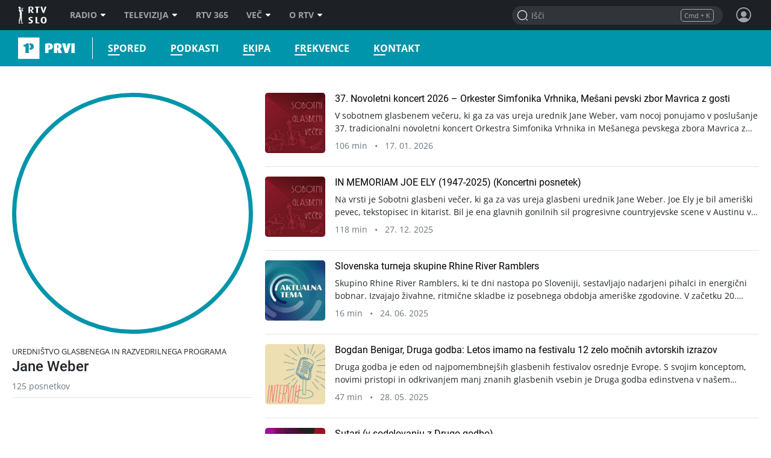

--- FILE ---
content_type: application/x-javascript
request_url: https://img.rtvslo.si/_static/r313/novi/cookieconsent-v2/iframemanager-config.js
body_size: 3007
content:
const im = iframemanager();

const __im_allowedLangs = ['sl', 'en', 'it', 'hu'];
const __im_langValue = __im_allowedLangs.includes(document.documentElement.lang) 
  ? document.documentElement.lang 
  : 'sl';

const imconfig = {
	currLang: __im_langValue, // 'sl', 'en', 'it', 'hu', ...
	
	onChange: ({ changedServices, eventSource }) => {
		if(eventSource.type === 'click') {
			const servicesToAccept = [
				...CookieConsent.getUserPreferences().acceptedServices['functionality'],
				...changedServices
			];
			
			CookieConsent.acceptService(servicesToAccept, 'functionality');
		}
	},
	
	services : {
		youtube : {
			embedUrl: 'https://www.youtube.com/embed/{data-id}',
			thumbnailUrl: 'https://i3.ytimg.com/vi/{data-id}/hqdefault.jpg',
			iframe : {
				allow : 'accelerometer; encrypted-media; gyroscope; picture-in-picture; fullscreen;'
			},
			languages : {
				sl: {
					notice: 'To vsebino gosti zunanji ponudnik. Z ogledom zunanje vsebine sprejemate <a rel="noreferrer noopener" href="https://www.youtube.com/t/terms" target="_blank">pogoje uporabe</a> spletnega mesta youtube.com.',
					loadBtn: 'Naloži tokrat',
					loadAllBtn: 'Naloži vedno'
				},
				en: {
					notice: 'This content is hosted by a third party. By viewing external content you accept the <a rel="noreferrer noopener" href="https://www.youtube.com/t/terms" target="_blank">terms of use</a> of youtube.com.',
					loadBtn: 'Load once',
					loadAllBtn: 'Always load'
				},
				it: {
					notice: 'Questo contenuto è ospitato da un provider esterno. Guardando contenuti esterni accetti i <a rel="noreferrer noopener" href="https://www.youtube.com/t/terms" target="_blank">termini di utilizzo</a> di youtube.com.',
					loadBtn: 'Carica questa volta',
					loadAllBtn: 'Carica sempre'
				},
				hu: {
					notice: 'Ezt a tartalmat külső szolgáltató hosztolja. A külső tartalom megtekintésével elfogadja a youtube.com <a rel="noreferrer noopener" href="https://www.youtube.com/t/terms" target="_blank">felhasználási feltételeit</a>.',
					loadBtn: 'Betöltés most',
					loadAllBtn: 'Mindig töltsd be'
				}
			}
		},
		
		instagram: {
			onAccept: async (div, setIframe) => {
				
				// Dirty trick to prevent Instgrm JS init skipping: https://developers.facebook.com/community/threads/167685065704089/
				if (window.FB) window.FB.__buffer = true;
				
				await loadScript('https://www.instagram.com/embed.js');
				await im.childExists({childProperty: 'instgrm'}) && instgrm.Embeds.process();
				await im.childExists({parent: div}) && setIframe(div.querySelector('iframe'));
			},
			
			onReject: (iframe) => {
				iframe && iframe.remove();
			},
			
			languages : {
				sl: {
					notice: 'To vsebino gosti zunanji ponudnik. Z ogledom zunanje vsebine sprejemate <a rel="noreferrer noopener" href="https://help.instagram.com/519522125107875/?helpref=uf_share" target="_blank">pogoje uporabe</a> spletnega mesta instagram.com.',
					loadBtn: 'Naloži tokrat',
					loadAllBtn: 'Naloži vedno'
				},
				en: {
					notice: 'This content is hosted by a third party. By viewing external content, you accept the <a rel="noreferrer noopener" href="https://help.instagram.com/581066165581870" target="_blank">terms of use</a> of instagram.com.',
					loadBtn: 'Load once',
					loadAllBtn: 'Always load'
				},
				it: {
					notice: 'Questo contenuto è ospitato da un provider esterno. Guardando contenuti esterni accetti i <a rel="noreferrer noopener" href="https://help.instagram.com/581066165581870" target="_blank">termini di utilizzo</a> di instagram.com.',
					loadBtn: 'Carica questa volta',
					loadAllBtn: 'Carica sempre'
				},
				hu: {
					notice: 'Ezt a tartalmat külső szolgáltató hosztolja. A külső tartalom megtekintésével elfogadja az instagram.com <a rel="noreferrer noopener" href="https://help.instagram.com/581066165581870" target="_blank">felhasználási feltételeit</a>.',
					loadBtn: 'Betöltés most',
					loadAllBtn: 'Mindig töltsd be'
				}
			}
		},
		
		twitter : {
			
			onAccept: async (div, setIframe) => {
				await loadScript('https://platform.twitter.com/widgets.js');
				await im.childExists({childProperty: 'twttr'});
				const tweet = await twttr.widgets.createTweet(div.dataset.id, div.firstElementChild);
				tweet && setIframe(tweet.firstChild);
			},
			
			onReject: async (iframe, serviceDiv, showNotice) => {
				await im.childExists({parent: serviceDiv});
				showNotice();
				serviceDiv.querySelector('.twitter-tweet').remove();
			},
			
			languages : {
				sl: {
					notice: 'To vsebino gosti zunanji ponudnik. Z ogledom zunanje vsebine sprejemate <a rel="noreferrer noopener" href="https://x.com/en/tos" target="_blank">pogoje uporabe</a> spletnega mesta x.com.',
					loadBtn: 'Naloži tokrat',
					loadAllBtn: 'Naloži vedno'
				},
				en: {
					notice: 'This content is hosted by a third party. By viewing external content you accept the <a rel="noreferrer noopener" href="https://x.com/en/tos" target="_blank">terms of use</a> of x.com.',
					loadBtn: 'Load once',
					loadAllBtn: 'Always load'
				},
				it: {
					notice: 'Questo contenuto è ospitato da un provider esterno. Guardando contenuti esterni accetti i <a rel="noreferrer noopener" href="https://x.com/en/tos" target="_blank">termini di utilizzo</a> di x.com.',
					loadBtn: 'Carica questa volta',
					loadAllBtn: 'Carica sempre'
				},
				hu: {
					notice: 'Ezt a tartalmat külső szolgáltató hosztolja. A külső tartalom megtekintésével elfogadja az x.com <a rel="noreferrer noopener" href="https://x.com/en/tos" target="_blank">felhasználási feltételeit</a>.',
					loadBtn: 'Betöltés most',
					loadAllBtn: 'Mindig töltsd be'
				}
			}
		},
		
		'facebook-post' : {
			
			onAccept: async (div, setIframe) => {
				await loadScript('https://connect.facebook.net/en_US/sdk.js#xfbml=1&version=v3.2');
				await im.childExists({childProperty: 'FB'});
				FB && FB.XFBML.parse();
				await im.childExists({parent: div}) && setIframe(div.querySelector('iframe'));
			},
			
			onReject: async (iframe, serviceDiv, showNotice) => {
				iframe && iframe.remove();
			},
			
			languages : {
				sl: {
					notice: 'To vsebino gosti zunanji ponudnik. Z ogledom zunanje vsebine sprejemate <a rel="noreferrer noopener" href="https://www.facebook.com/policies_center/" target="_blank">pogoje uporabe</a> spletnega mesta facebook.com.',
					loadBtn: 'Naloži tokrat',
					loadAllBtn: 'Naloži vedno'
				},
				en: {
					notice: 'This content is hosted by a third party. By viewing external content you accept the <a rel="noreferrer noopener" href="https://www.facebook.com/policies_center/" target="_blank">terms of use</a> of facebook.com.',
					loadBtn: 'Load once',
					loadAllBtn: 'Always load'
				},
				it: {
					notice: 'Questo contenuto è ospitato da un provider esterno. Guardando contenuti esterni accetti i <a rel="noreferrer noopener" href="https://www.facebook.com/policies_center/" target="_blank">termini di utilizzo</a> di facebook.com.',
					loadBtn: 'Carica questa volta',
					loadAllBtn: 'Carica sempre'
				},
				hu: {
					notice: 'Ezt a tartalmat külső szolgáltató hosztolja. A külső tartalom megtekintésével elfogadja a facebook.com <a rel="noreferrer noopener" href="https://www.facebook.com/policies_center/" target="_blank">felhasználási feltételeit</a>.',
					loadBtn: 'Betöltés most',
					loadAllBtn: 'Mindig töltsd be'
				}
			}
		},
		
		tiktok: {
			onAccept: async (div, setIframe) => {
				
				// Overwrite default styles
				const style = document.createElement('style');
				style.textContent = 'blockquote.tiktok-embed { all: unset; display: block; } blockquote.tiktok-embed::before { display: none; }';
				div.appendChild(style);

				const script = document.createElement('script');
				script.src = 'https://www.tiktok.com/embed.js';
				script.defer = true;
				div.appendChild(script);
				
				await im.childExists({parent: div}) && setIframe(div.querySelector('iframe'));
			},
			
			onReject: (iframe) => {
				iframe && iframe.remove();
			},
			
			languages : {
				sl: {
					notice: 'To vsebino gosti zunanji ponudnik. Z ogledom zunanje vsebine sprejemate <a rel="noreferrer noopener" href="https://www.tiktok.com/community-guidelines/sl/overview" target="_blank">pogoje uporabe</a> spletnega mesta tiktok.com.',
					loadBtn: 'Naloži tokrat',
					loadAllBtn: 'Naloži vedno'
				},
				en: {
					notice: 'This content is hosted by a third party. By viewing external content you accept the <a rel="noreferrer noopener" href="https://www.tiktok.com/legal/page/global/terms-of-service/en" target="_blank">terms of use</a> of tiktok.com.',
					loadBtn: 'Load once',
					loadAllBtn: 'Always load'
				},
				it: {
					notice: 'Questo contenuto è ospitato da un provider esterno. Guardando contenuti esterni accetti i <a rel="noreferrer noopener" href="https://www.tiktok.com/legal/page/global/terms-of-service/it" target="_blank">termini di utilizzo</a> di tiktok.com.',
					loadBtn: 'Carica questa volta',
					loadAllBtn: 'Carica sempre'
				},
				hu: {
					notice: 'Ezt a tartalmat külső szolgáltató hosztolja. A külső tartalom megtekintésével elfogadja a tiktok.com <a rel="noreferrer noopener" href="https://www.tiktok.com/legal/page/global/terms-of-service/hu" target="_blank">felhasználási feltételeit</a>.',
					loadBtn: 'Betöltés most',
					loadAllBtn: 'Mindig töltsd be'
				}
			}
		},
		
		infogram: {
			onAccept: async (div, setIframe) => {
				
				const script = document.createElement('script');
				script.type = 'text/javascript';
				script.innerHTML = `
					!function(e,t,n,s){var i="InfogramEmbeds",o=e.getElementsByTagName(t),d=o[0],a=/^http:/.test(e.location)?"http:":"https:";if(/^\\/{2}/.test(s)&&(s=a+s),window[i]&&window[i].initialized)window[i].process&&window[i].process();else if(!e.getElementById(n)){var r=e.createElement(t);r.async=1,r.id=n,r.src=s,d.parentNode.insertBefore(r,d)}}(document,"script","infogram-async","//e.infogram.com/js/dist/embed-loader-min.js");
				`;
				div.appendChild(script);
				
				await im.childExists({parent: div}) && setIframe(div.querySelector('iframe'));
				
			},
			
			onReject: (iframe) => {
				iframe && iframe.remove();
			},
			
			languages : {
				sl : {
					notice: 'To vsebino gosti zunanji ponudnik. Z ogledom zunanje vsebine sprejemate <a rel="noreferrer noopener" href="https://infogram.com/terms" target="_blank">pogoje uporabe</a> spletnega mesta infogram.com.',
					loadBtn: 'Naloži tokrat',
					loadAllBtn: 'Naloži vedno'
				},
				en: {
					notice: 'This content is hosted by a third party. By viewing external content you accept the <a rel="noreferrer noopener" href="https://infogram.com/terms" target="_blank">terms of use</a> of infogram.com.',
					loadBtn: 'Load once',
					loadAllBtn: 'Always load'
				},
				it: {
					notice: 'Questo contenuto è ospitato da un provider esterno. Guardando contenuti esterni accetti i <a rel="noreferrer noopener" href="https://infogram.com/terms" target="_blank">termini di utilizzo</a> di infogram.com.',
					loadBtn: 'Carica questa volta',
					loadAllBtn: 'Carica sempre'
				},
				hu: {
					notice: 'Ezt a tartalmat külső szolgáltató hosztolja. A külső tartalom megtekintésével elfogadja az infogram.com <a rel="noreferrer noopener" href="https://infogram.com/terms" target="_blank">felhasználási feltételeit</a>.',
					loadBtn: 'Betöltés most',
					loadAllBtn: 'Mindig töltsd be'
				}
			}
		},

		riddle: {
			onAccept: async (div, setIframe) => {

				var isRiddleV2 = div.getAttribute('data-riddle-version') === '2';
				
				var dataRidId = div.getAttribute('data-rid-id');
        var dataFg = div.getAttribute('data-fg');
        var dataBg = div.getAttribute('data-bg');
        var riddleStyle = div.getAttribute('data-riddle-style');
        var riddleIframeStyle = div.getAttribute('data-riddle-iframe-style');
        var riddleIframeSrc = div.getAttribute('data-riddle-iframe-src');
        var riddleIframeTitle = div.getAttribute('data-riddle-iframe-title');
        var riddleIframeContent = div.getAttribute('data-riddle-iframe-content');

				var riddleTemplate = 
					isRiddleV2 ?

						'<div class="riddle2-wrapper" data-rid-id="' + dataRidId + '" data-fg="' + dataFg + '" data-bg="' + dataBg + '" style="' + riddleStyle + '" data-auto-scroll="false" data-is-fixed-height-enabled="false"><iframe src="' + riddleIframeSrc + '" allow="autoplay" referrerpolicy="strict-origin">' + riddleIframeContent + '</iframe></div>' :

						'<div class="riddle_target" data-rid-id="' + dataRidId + '" data-fg="' + dataFg + '" data-bg="' + dataBg + '" style="' + riddleStyle + '" data-auto-scroll="false" data-auto-scroll-offset="0"><link href="https://www.riddle.com/files/css/embed.css" rel="stylesheet"><iframe style="' + riddleIframeStyle + '" src="' + riddleIframeSrc + '" title="' + riddleIframeTitle + '">' + riddleIframeContent + '</iframe></div>';

				var riddleDIV = document.createElement('div');
				riddleDIV.classList.add('riddle-embed');
				riddleDIV.innerHTML = riddleTemplate;
				
				div.querySelector('[data-placeholder]').appendChild(riddleDIV);

				await loadScript(isRiddleV2 ? 'https://www.riddle.com/embed/build-embedjs/embedV2.js' : 'https://www.riddle.com/files/js/embed.js');

				await im.childExists({parent: div}) && setIframe(div.querySelector('iframe'));
			},
			
			onReject: async (iframe, serviceDiv, showNotice) => {
				await im.childExists({parent: serviceDiv});
				showNotice();
				serviceDiv.querySelector('.riddle-embed').remove();
				document.querySelector('script[src="https://www.riddle.com/files/js/embed.js"]').remove();
			},
			
			languages : {
				sl : {
					notice: 'To vsebino gosti zunanji ponudnik. Z ogledom zunanje vsebine sprejemate <a rel="noreferrer noopener" href="https://www.riddle.com/resources/data-privacy" target="_blank">pogoje uporabe</a> spletnega mesta Riddle.com.',
					loadBtn: 'Naloži tokrat',
					loadAllBtn: 'Naloži vedno'
				},
				en: {
					notice: 'This content is hosted by a third party. By viewing external content you accept the <a rel="noreferrer noopener" href="https://www.riddle.com/resources/data-privacy" target="_blank">terms of use</a> of Riddle.com.',
					loadBtn: 'Load once',
					loadAllBtn: 'Always load'
				},
				it: {
					notice: 'Questo contenuto è ospitato da un provider esterno. Guardando contenuti esterni accetti i <a rel="noreferrer noopener" href="https://www.riddle.com/resources/data-privacy" target="_blank">termini di utilizzo</a> di Riddle.com.',
					loadBtn: 'Carica questa volta',
					loadAllBtn: 'Carica sempre'
				},
				hu: {
					notice: 'Ezt a tartalmat külső szolgáltató hosztolja. A külső tartalom megtekintésével elfogadja az Riddle.com <a rel="noreferrer noopener" href="https://www.riddle.com/resources/data-privacy" target="_blank">felhasználási feltételeit</a>.',
					loadBtn: 'Betöltés most',
					loadAllBtn: 'Mindig töltsd be'
				}
			}
		},
	}
}

// Example with youtube embed
im.run(imconfig);

function imReload() {
	im.reset();
	im.run(imconfig);
}

/**
 * Dynamically load script (append to head)
 * @param {string} src
 * @returns {Promise<boolean>} promise
 */
function loadScript(src) {
	
	/**
	* @type {HTMLScriptElement}
	*/
	let script = document.querySelector('script[src="' + src + '"]');
	
	return new Promise((resolve) => {
		
		if(script)
			return resolve(true);
		
		script = document.createElement('script');
		
		script.onload = () => resolve(true);
		script.onerror = () => {
			/**
			* Remove script from dom if error is thrown
			*/
			script.remove();
			resolve(false);
		};
		
		script.src = src;
		
		document.head.appendChild(script);
	});
};